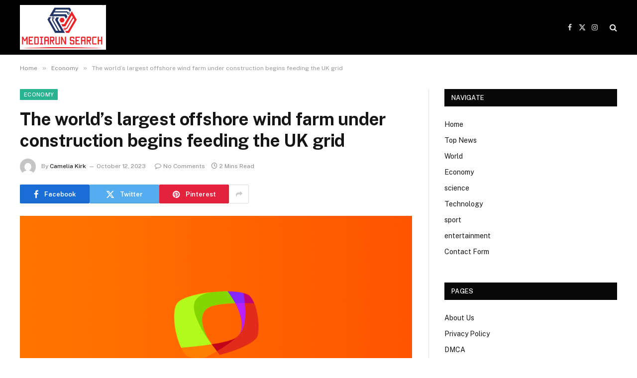

--- FILE ---
content_type: text/html; charset=UTF-8
request_url: https://www.mediarunsearch.co.uk/the-worlds-largest-offshore-wind-farm-under-construction-begins-feeding-the-uk-grid/
body_size: 17409
content:

<!DOCTYPE html>
<html lang="en-GB" class="s-light site-s-light">

<head>

	<meta charset="UTF-8" />
	<meta name="viewport" content="width=device-width, initial-scale=1" />
	<meta name='robots' content='index, follow, max-image-preview:large, max-snippet:-1, max-video-preview:-1' />

	<!-- This site is optimized with the Yoast SEO plugin v26.8 - https://yoast.com/product/yoast-seo-wordpress/ -->
	<title>The world&#039;s largest offshore wind farm under construction begins feeding the UK grid</title><link rel="preload" as="image" imagesrcset="https://s1.trrsf.com/fe/zaz-mod-t360-icons/svg/logos/terra-16x9-borda.png" imagesizes="(max-width: 788px) 100vw, 788px" /><link rel="preload" as="font" href="https://www.mediarunsearch.co.uk/wp-content/themes/smart-mag/css/icons/fonts/ts-icons.woff2?v3.2" type="font/woff2" crossorigin="anonymous" />
	<link rel="canonical" href="https://www.mediarunsearch.co.uk/the-worlds-largest-offshore-wind-farm-under-construction-begins-feeding-the-uk-grid/" />
	<meta property="og:locale" content="en_GB" />
	<meta property="og:type" content="article" />
	<meta property="og:title" content="The world&#039;s largest offshore wind farm under construction begins feeding the UK grid" />
	<meta property="og:description" content="The first turbine to be completed at Dogger Bank, and the largest Wind farm Overseas (on the high seas) is under construction in the world, beginning to supply British homes and businesses. The wind farm announced on Tuesday 10 that energy from the project&#8217;s first offshore wind turbine is now being transferred to the national" />
	<meta property="og:url" content="https://www.mediarunsearch.co.uk/the-worlds-largest-offshore-wind-farm-under-construction-begins-feeding-the-uk-grid/" />
	<meta property="og:site_name" content="Mediarun Search" />
	<meta property="article:published_time" content="2023-10-12T02:59:49+00:00" />
	<meta property="og:image" content="https://s1.trrsf.com/fe/zaz-mod-t360-icons/svg/logos/terra-16x9-borda.png" />
	<meta name="author" content="Camelia Kirk" />
	<meta name="twitter:card" content="summary_large_image" />
	<meta name="twitter:image" content="https://s1.trrsf.com/fe/zaz-mod-t360-icons/svg/logos/terra-16x9-borda.png" />
	<meta name="twitter:label1" content="Written by" />
	<meta name="twitter:data1" content="Camelia Kirk" />
	<meta name="twitter:label2" content="Estimated reading time" />
	<meta name="twitter:data2" content="2 minutes" />
	<script type="application/ld+json" class="yoast-schema-graph">{"@context":"https://schema.org","@graph":[{"@type":"NewsArticle","@id":"https://www.mediarunsearch.co.uk/the-worlds-largest-offshore-wind-farm-under-construction-begins-feeding-the-uk-grid/#article","isPartOf":{"@id":"https://www.mediarunsearch.co.uk/the-worlds-largest-offshore-wind-farm-under-construction-begins-feeding-the-uk-grid/"},"author":{"name":"Camelia Kirk","@id":"https://www.mediarunsearch.co.uk/#/schema/person/26e63f333c434b30964efdb503253a7d"},"headline":"The world&#8217;s largest offshore wind farm under construction begins feeding the UK grid","datePublished":"2023-10-12T02:59:49+00:00","mainEntityOfPage":{"@id":"https://www.mediarunsearch.co.uk/the-worlds-largest-offshore-wind-farm-under-construction-begins-feeding-the-uk-grid/"},"wordCount":411,"commentCount":0,"publisher":{"@id":"https://www.mediarunsearch.co.uk/#organization"},"image":{"@id":"https://www.mediarunsearch.co.uk/the-worlds-largest-offshore-wind-farm-under-construction-begins-feeding-the-uk-grid/#primaryimage"},"thumbnailUrl":"https://s1.trrsf.com/fe/zaz-mod-t360-icons/svg/logos/terra-16x9-borda.png","articleSection":["Economy"],"inLanguage":"en-GB","potentialAction":[{"@type":"CommentAction","name":"Comment","target":["https://www.mediarunsearch.co.uk/the-worlds-largest-offshore-wind-farm-under-construction-begins-feeding-the-uk-grid/#respond"]}]},{"@type":"WebPage","@id":"https://www.mediarunsearch.co.uk/the-worlds-largest-offshore-wind-farm-under-construction-begins-feeding-the-uk-grid/","url":"https://www.mediarunsearch.co.uk/the-worlds-largest-offshore-wind-farm-under-construction-begins-feeding-the-uk-grid/","name":"The world's largest offshore wind farm under construction begins feeding the UK grid","isPartOf":{"@id":"https://www.mediarunsearch.co.uk/#website"},"primaryImageOfPage":"https://s1.trrsf.com/fe/zaz-mod-t360-icons/svg/logos/terra-16x9-borda.png","image":["https://s1.trrsf.com/fe/zaz-mod-t360-icons/svg/logos/terra-16x9-borda.png"],"thumbnailUrl":"https://s1.trrsf.com/fe/zaz-mod-t360-icons/svg/logos/terra-16x9-borda.png","datePublished":"2023-10-12T02:59:49+00:00","inLanguage":"en-GB","potentialAction":[{"@type":"ReadAction","target":["https://www.mediarunsearch.co.uk/the-worlds-largest-offshore-wind-farm-under-construction-begins-feeding-the-uk-grid/"]}]},{"@type":"ImageObject","inLanguage":"en-GB","@id":"https://www.mediarunsearch.co.uk/the-worlds-largest-offshore-wind-farm-under-construction-begins-feeding-the-uk-grid/#primaryimage","url":"https://s1.trrsf.com/fe/zaz-mod-t360-icons/svg/logos/terra-16x9-borda.png","contentUrl":"https://s1.trrsf.com/fe/zaz-mod-t360-icons/svg/logos/terra-16x9-borda.png","caption":"The world&#8217;s largest offshore wind farm under construction begins feeding the UK grid"},{"@type":"WebSite","@id":"https://www.mediarunsearch.co.uk/#website","url":"https://www.mediarunsearch.co.uk/","name":"Mediarun Search","description":"Complete News World","publisher":{"@id":"https://www.mediarunsearch.co.uk/#organization"},"potentialAction":[{"@type":"SearchAction","target":{"@type":"EntryPoint","urlTemplate":"https://www.mediarunsearch.co.uk/?s={search_term_string}"},"query-input":{"@type":"PropertyValueSpecification","valueRequired":true,"valueName":"search_term_string"}}],"inLanguage":"en-GB"},{"@type":"Organization","@id":"https://www.mediarunsearch.co.uk/#organization","name":"Mediarun Search","url":"https://www.mediarunsearch.co.uk/","logo":{"@type":"ImageObject","inLanguage":"en-GB","@id":"https://www.mediarunsearch.co.uk/#/schema/logo/image/","url":"https://www.mediarunsearch.co.uk/wp-content/uploads/2021/02/Mediarun-Search-Logo.png","contentUrl":"https://www.mediarunsearch.co.uk/wp-content/uploads/2021/02/Mediarun-Search-Logo.png","width":358,"height":193,"caption":"Mediarun Search"},"image":{"@id":"https://www.mediarunsearch.co.uk/#/schema/logo/image/"}},{"@type":"Person","@id":"https://www.mediarunsearch.co.uk/#/schema/person/26e63f333c434b30964efdb503253a7d","name":"Camelia Kirk","image":{"@type":"ImageObject","inLanguage":"en-GB","@id":"https://www.mediarunsearch.co.uk/#/schema/person/image/","url":"https://secure.gravatar.com/avatar/ac53a8c5d05f09b8f63c01ab5becf3b1631a021a48e5f04e8e1dda8d8439fb8b?s=96&d=mm&r=g","contentUrl":"https://secure.gravatar.com/avatar/ac53a8c5d05f09b8f63c01ab5becf3b1631a021a48e5f04e8e1dda8d8439fb8b?s=96&d=mm&r=g","caption":"Camelia Kirk"},"description":"\"Friendly zombie guru. Avid pop culture scholar. Freelance travel geek. Wannabe troublemaker. Coffee specialist.\"","url":"https://www.mediarunsearch.co.uk/author/vihaan/"}]}</script>
	<!-- / Yoast SEO plugin. -->


<link rel='dns-prefetch' href='//stats.wp.com' />
<link rel='dns-prefetch' href='//fonts.googleapis.com' />
<link rel='dns-prefetch' href='//www.googletagmanager.com' />
<link rel="alternate" type="application/rss+xml" title="Mediarun Search &raquo; Feed" href="https://www.mediarunsearch.co.uk/feed/" />
<link rel="alternate" type="application/rss+xml" title="Mediarun Search &raquo; Comments Feed" href="https://www.mediarunsearch.co.uk/comments/feed/" />
<link rel="alternate" type="application/rss+xml" title="Mediarun Search &raquo; The world&#8217;s largest offshore wind farm under construction begins feeding the UK grid Comments Feed" href="https://www.mediarunsearch.co.uk/the-worlds-largest-offshore-wind-farm-under-construction-begins-feeding-the-uk-grid/feed/" />
<link rel="alternate" title="oEmbed (JSON)" type="application/json+oembed" href="https://www.mediarunsearch.co.uk/wp-json/oembed/1.0/embed?url=https%3A%2F%2Fwww.mediarunsearch.co.uk%2Fthe-worlds-largest-offshore-wind-farm-under-construction-begins-feeding-the-uk-grid%2F" />
<link rel="alternate" title="oEmbed (XML)" type="text/xml+oembed" href="https://www.mediarunsearch.co.uk/wp-json/oembed/1.0/embed?url=https%3A%2F%2Fwww.mediarunsearch.co.uk%2Fthe-worlds-largest-offshore-wind-farm-under-construction-begins-feeding-the-uk-grid%2F&#038;format=xml" />
<style id='wp-img-auto-sizes-contain-inline-css' type='text/css'>
img:is([sizes=auto i],[sizes^="auto," i]){contain-intrinsic-size:3000px 1500px}
/*# sourceURL=wp-img-auto-sizes-contain-inline-css */
</style>
<style id='wp-emoji-styles-inline-css' type='text/css'>

	img.wp-smiley, img.emoji {
		display: inline !important;
		border: none !important;
		box-shadow: none !important;
		height: 1em !important;
		width: 1em !important;
		margin: 0 0.07em !important;
		vertical-align: -0.1em !important;
		background: none !important;
		padding: 0 !important;
	}
/*# sourceURL=wp-emoji-styles-inline-css */
</style>
<link rel='stylesheet' id='wp-block-library-css' href='https://www.mediarunsearch.co.uk/wp-includes/css/dist/block-library/style.min.css?ver=6.9' type='text/css' media='all' />
<style id='global-styles-inline-css' type='text/css'>
:root{--wp--preset--aspect-ratio--square: 1;--wp--preset--aspect-ratio--4-3: 4/3;--wp--preset--aspect-ratio--3-4: 3/4;--wp--preset--aspect-ratio--3-2: 3/2;--wp--preset--aspect-ratio--2-3: 2/3;--wp--preset--aspect-ratio--16-9: 16/9;--wp--preset--aspect-ratio--9-16: 9/16;--wp--preset--color--black: #000000;--wp--preset--color--cyan-bluish-gray: #abb8c3;--wp--preset--color--white: #ffffff;--wp--preset--color--pale-pink: #f78da7;--wp--preset--color--vivid-red: #cf2e2e;--wp--preset--color--luminous-vivid-orange: #ff6900;--wp--preset--color--luminous-vivid-amber: #fcb900;--wp--preset--color--light-green-cyan: #7bdcb5;--wp--preset--color--vivid-green-cyan: #00d084;--wp--preset--color--pale-cyan-blue: #8ed1fc;--wp--preset--color--vivid-cyan-blue: #0693e3;--wp--preset--color--vivid-purple: #9b51e0;--wp--preset--gradient--vivid-cyan-blue-to-vivid-purple: linear-gradient(135deg,rgb(6,147,227) 0%,rgb(155,81,224) 100%);--wp--preset--gradient--light-green-cyan-to-vivid-green-cyan: linear-gradient(135deg,rgb(122,220,180) 0%,rgb(0,208,130) 100%);--wp--preset--gradient--luminous-vivid-amber-to-luminous-vivid-orange: linear-gradient(135deg,rgb(252,185,0) 0%,rgb(255,105,0) 100%);--wp--preset--gradient--luminous-vivid-orange-to-vivid-red: linear-gradient(135deg,rgb(255,105,0) 0%,rgb(207,46,46) 100%);--wp--preset--gradient--very-light-gray-to-cyan-bluish-gray: linear-gradient(135deg,rgb(238,238,238) 0%,rgb(169,184,195) 100%);--wp--preset--gradient--cool-to-warm-spectrum: linear-gradient(135deg,rgb(74,234,220) 0%,rgb(151,120,209) 20%,rgb(207,42,186) 40%,rgb(238,44,130) 60%,rgb(251,105,98) 80%,rgb(254,248,76) 100%);--wp--preset--gradient--blush-light-purple: linear-gradient(135deg,rgb(255,206,236) 0%,rgb(152,150,240) 100%);--wp--preset--gradient--blush-bordeaux: linear-gradient(135deg,rgb(254,205,165) 0%,rgb(254,45,45) 50%,rgb(107,0,62) 100%);--wp--preset--gradient--luminous-dusk: linear-gradient(135deg,rgb(255,203,112) 0%,rgb(199,81,192) 50%,rgb(65,88,208) 100%);--wp--preset--gradient--pale-ocean: linear-gradient(135deg,rgb(255,245,203) 0%,rgb(182,227,212) 50%,rgb(51,167,181) 100%);--wp--preset--gradient--electric-grass: linear-gradient(135deg,rgb(202,248,128) 0%,rgb(113,206,126) 100%);--wp--preset--gradient--midnight: linear-gradient(135deg,rgb(2,3,129) 0%,rgb(40,116,252) 100%);--wp--preset--font-size--small: 13px;--wp--preset--font-size--medium: 20px;--wp--preset--font-size--large: 36px;--wp--preset--font-size--x-large: 42px;--wp--preset--spacing--20: 0.44rem;--wp--preset--spacing--30: 0.67rem;--wp--preset--spacing--40: 1rem;--wp--preset--spacing--50: 1.5rem;--wp--preset--spacing--60: 2.25rem;--wp--preset--spacing--70: 3.38rem;--wp--preset--spacing--80: 5.06rem;--wp--preset--shadow--natural: 6px 6px 9px rgba(0, 0, 0, 0.2);--wp--preset--shadow--deep: 12px 12px 50px rgba(0, 0, 0, 0.4);--wp--preset--shadow--sharp: 6px 6px 0px rgba(0, 0, 0, 0.2);--wp--preset--shadow--outlined: 6px 6px 0px -3px rgb(255, 255, 255), 6px 6px rgb(0, 0, 0);--wp--preset--shadow--crisp: 6px 6px 0px rgb(0, 0, 0);}:where(.is-layout-flex){gap: 0.5em;}:where(.is-layout-grid){gap: 0.5em;}body .is-layout-flex{display: flex;}.is-layout-flex{flex-wrap: wrap;align-items: center;}.is-layout-flex > :is(*, div){margin: 0;}body .is-layout-grid{display: grid;}.is-layout-grid > :is(*, div){margin: 0;}:where(.wp-block-columns.is-layout-flex){gap: 2em;}:where(.wp-block-columns.is-layout-grid){gap: 2em;}:where(.wp-block-post-template.is-layout-flex){gap: 1.25em;}:where(.wp-block-post-template.is-layout-grid){gap: 1.25em;}.has-black-color{color: var(--wp--preset--color--black) !important;}.has-cyan-bluish-gray-color{color: var(--wp--preset--color--cyan-bluish-gray) !important;}.has-white-color{color: var(--wp--preset--color--white) !important;}.has-pale-pink-color{color: var(--wp--preset--color--pale-pink) !important;}.has-vivid-red-color{color: var(--wp--preset--color--vivid-red) !important;}.has-luminous-vivid-orange-color{color: var(--wp--preset--color--luminous-vivid-orange) !important;}.has-luminous-vivid-amber-color{color: var(--wp--preset--color--luminous-vivid-amber) !important;}.has-light-green-cyan-color{color: var(--wp--preset--color--light-green-cyan) !important;}.has-vivid-green-cyan-color{color: var(--wp--preset--color--vivid-green-cyan) !important;}.has-pale-cyan-blue-color{color: var(--wp--preset--color--pale-cyan-blue) !important;}.has-vivid-cyan-blue-color{color: var(--wp--preset--color--vivid-cyan-blue) !important;}.has-vivid-purple-color{color: var(--wp--preset--color--vivid-purple) !important;}.has-black-background-color{background-color: var(--wp--preset--color--black) !important;}.has-cyan-bluish-gray-background-color{background-color: var(--wp--preset--color--cyan-bluish-gray) !important;}.has-white-background-color{background-color: var(--wp--preset--color--white) !important;}.has-pale-pink-background-color{background-color: var(--wp--preset--color--pale-pink) !important;}.has-vivid-red-background-color{background-color: var(--wp--preset--color--vivid-red) !important;}.has-luminous-vivid-orange-background-color{background-color: var(--wp--preset--color--luminous-vivid-orange) !important;}.has-luminous-vivid-amber-background-color{background-color: var(--wp--preset--color--luminous-vivid-amber) !important;}.has-light-green-cyan-background-color{background-color: var(--wp--preset--color--light-green-cyan) !important;}.has-vivid-green-cyan-background-color{background-color: var(--wp--preset--color--vivid-green-cyan) !important;}.has-pale-cyan-blue-background-color{background-color: var(--wp--preset--color--pale-cyan-blue) !important;}.has-vivid-cyan-blue-background-color{background-color: var(--wp--preset--color--vivid-cyan-blue) !important;}.has-vivid-purple-background-color{background-color: var(--wp--preset--color--vivid-purple) !important;}.has-black-border-color{border-color: var(--wp--preset--color--black) !important;}.has-cyan-bluish-gray-border-color{border-color: var(--wp--preset--color--cyan-bluish-gray) !important;}.has-white-border-color{border-color: var(--wp--preset--color--white) !important;}.has-pale-pink-border-color{border-color: var(--wp--preset--color--pale-pink) !important;}.has-vivid-red-border-color{border-color: var(--wp--preset--color--vivid-red) !important;}.has-luminous-vivid-orange-border-color{border-color: var(--wp--preset--color--luminous-vivid-orange) !important;}.has-luminous-vivid-amber-border-color{border-color: var(--wp--preset--color--luminous-vivid-amber) !important;}.has-light-green-cyan-border-color{border-color: var(--wp--preset--color--light-green-cyan) !important;}.has-vivid-green-cyan-border-color{border-color: var(--wp--preset--color--vivid-green-cyan) !important;}.has-pale-cyan-blue-border-color{border-color: var(--wp--preset--color--pale-cyan-blue) !important;}.has-vivid-cyan-blue-border-color{border-color: var(--wp--preset--color--vivid-cyan-blue) !important;}.has-vivid-purple-border-color{border-color: var(--wp--preset--color--vivid-purple) !important;}.has-vivid-cyan-blue-to-vivid-purple-gradient-background{background: var(--wp--preset--gradient--vivid-cyan-blue-to-vivid-purple) !important;}.has-light-green-cyan-to-vivid-green-cyan-gradient-background{background: var(--wp--preset--gradient--light-green-cyan-to-vivid-green-cyan) !important;}.has-luminous-vivid-amber-to-luminous-vivid-orange-gradient-background{background: var(--wp--preset--gradient--luminous-vivid-amber-to-luminous-vivid-orange) !important;}.has-luminous-vivid-orange-to-vivid-red-gradient-background{background: var(--wp--preset--gradient--luminous-vivid-orange-to-vivid-red) !important;}.has-very-light-gray-to-cyan-bluish-gray-gradient-background{background: var(--wp--preset--gradient--very-light-gray-to-cyan-bluish-gray) !important;}.has-cool-to-warm-spectrum-gradient-background{background: var(--wp--preset--gradient--cool-to-warm-spectrum) !important;}.has-blush-light-purple-gradient-background{background: var(--wp--preset--gradient--blush-light-purple) !important;}.has-blush-bordeaux-gradient-background{background: var(--wp--preset--gradient--blush-bordeaux) !important;}.has-luminous-dusk-gradient-background{background: var(--wp--preset--gradient--luminous-dusk) !important;}.has-pale-ocean-gradient-background{background: var(--wp--preset--gradient--pale-ocean) !important;}.has-electric-grass-gradient-background{background: var(--wp--preset--gradient--electric-grass) !important;}.has-midnight-gradient-background{background: var(--wp--preset--gradient--midnight) !important;}.has-small-font-size{font-size: var(--wp--preset--font-size--small) !important;}.has-medium-font-size{font-size: var(--wp--preset--font-size--medium) !important;}.has-large-font-size{font-size: var(--wp--preset--font-size--large) !important;}.has-x-large-font-size{font-size: var(--wp--preset--font-size--x-large) !important;}
/*# sourceURL=global-styles-inline-css */
</style>

<style id='classic-theme-styles-inline-css' type='text/css'>
/*! This file is auto-generated */
.wp-block-button__link{color:#fff;background-color:#32373c;border-radius:9999px;box-shadow:none;text-decoration:none;padding:calc(.667em + 2px) calc(1.333em + 2px);font-size:1.125em}.wp-block-file__button{background:#32373c;color:#fff;text-decoration:none}
/*# sourceURL=/wp-includes/css/classic-themes.min.css */
</style>
<link rel='stylesheet' id='dashicons-css' href='https://www.mediarunsearch.co.uk/wp-includes/css/dashicons.min.css?ver=6.9' type='text/css' media='all' />
<link rel='stylesheet' id='admin-bar-css' href='https://www.mediarunsearch.co.uk/wp-includes/css/admin-bar.min.css?ver=6.9' type='text/css' media='all' />
<style id='admin-bar-inline-css' type='text/css'>

    /* Hide CanvasJS credits for P404 charts specifically */
    #p404RedirectChart .canvasjs-chart-credit {
        display: none !important;
    }
    
    #p404RedirectChart canvas {
        border-radius: 6px;
    }

    .p404-redirect-adminbar-weekly-title {
        font-weight: bold;
        font-size: 14px;
        color: #fff;
        margin-bottom: 6px;
    }

    #wpadminbar #wp-admin-bar-p404_free_top_button .ab-icon:before {
        content: "\f103";
        color: #dc3545;
        top: 3px;
    }
    
    #wp-admin-bar-p404_free_top_button .ab-item {
        min-width: 80px !important;
        padding: 0px !important;
    }
    
    /* Ensure proper positioning and z-index for P404 dropdown */
    .p404-redirect-adminbar-dropdown-wrap { 
        min-width: 0; 
        padding: 0;
        position: static !important;
    }
    
    #wpadminbar #wp-admin-bar-p404_free_top_button_dropdown {
        position: static !important;
    }
    
    #wpadminbar #wp-admin-bar-p404_free_top_button_dropdown .ab-item {
        padding: 0 !important;
        margin: 0 !important;
    }
    
    .p404-redirect-dropdown-container {
        min-width: 340px;
        padding: 18px 18px 12px 18px;
        background: #23282d !important;
        color: #fff;
        border-radius: 12px;
        box-shadow: 0 8px 32px rgba(0,0,0,0.25);
        margin-top: 10px;
        position: relative !important;
        z-index: 999999 !important;
        display: block !important;
        border: 1px solid #444;
    }
    
    /* Ensure P404 dropdown appears on hover */
    #wpadminbar #wp-admin-bar-p404_free_top_button .p404-redirect-dropdown-container { 
        display: none !important;
    }
    
    #wpadminbar #wp-admin-bar-p404_free_top_button:hover .p404-redirect-dropdown-container { 
        display: block !important;
    }
    
    #wpadminbar #wp-admin-bar-p404_free_top_button:hover #wp-admin-bar-p404_free_top_button_dropdown .p404-redirect-dropdown-container {
        display: block !important;
    }
    
    .p404-redirect-card {
        background: #2c3338;
        border-radius: 8px;
        padding: 18px 18px 12px 18px;
        box-shadow: 0 2px 8px rgba(0,0,0,0.07);
        display: flex;
        flex-direction: column;
        align-items: flex-start;
        border: 1px solid #444;
    }
    
    .p404-redirect-btn {
        display: inline-block;
        background: #dc3545;
        color: #fff !important;
        font-weight: bold;
        padding: 5px 22px;
        border-radius: 8px;
        text-decoration: none;
        font-size: 17px;
        transition: background 0.2s, box-shadow 0.2s;
        margin-top: 8px;
        box-shadow: 0 2px 8px rgba(220,53,69,0.15);
        text-align: center;
        line-height: 1.6;
    }
    
    .p404-redirect-btn:hover {
        background: #c82333;
        color: #fff !important;
        box-shadow: 0 4px 16px rgba(220,53,69,0.25);
    }
    
    /* Prevent conflicts with other admin bar dropdowns */
    #wpadminbar .ab-top-menu > li:hover > .ab-item,
    #wpadminbar .ab-top-menu > li.hover > .ab-item {
        z-index: auto;
    }
    
    #wpadminbar #wp-admin-bar-p404_free_top_button:hover > .ab-item {
        z-index: 999998 !important;
    }
    
/*# sourceURL=admin-bar-inline-css */
</style>
<link rel='stylesheet' id='contact-form-7-css' href='https://www.mediarunsearch.co.uk/wp-content/plugins/contact-form-7/includes/css/styles.css?ver=6.1.4' type='text/css' media='all' />
<link rel='stylesheet' id='smartmag-core-css' href='https://www.mediarunsearch.co.uk/wp-content/themes/smart-mag/style.css?ver=10.3.2' type='text/css' media='all' />
<link rel='stylesheet' id='smartmag-fonts-css' href='https://fonts.googleapis.com/css?family=Public+Sans%3A400%2C400i%2C500%2C600%2C700' type='text/css' media='all' />
<link rel='stylesheet' id='smartmag-magnific-popup-css' href='https://www.mediarunsearch.co.uk/wp-content/themes/smart-mag/css/lightbox.css?ver=10.3.2' type='text/css' media='all' />
<link rel='stylesheet' id='smartmag-icons-css' href='https://www.mediarunsearch.co.uk/wp-content/themes/smart-mag/css/icons/icons.css?ver=10.3.2' type='text/css' media='all' />
<script type="text/javascript" id="smartmag-lazy-inline-js-after">
/* <![CDATA[ */
/**
 * @copyright ThemeSphere
 * @preserve
 */
var BunyadLazy={};BunyadLazy.load=function(){function a(e,n){var t={};e.dataset.bgset&&e.dataset.sizes?(t.sizes=e.dataset.sizes,t.srcset=e.dataset.bgset):t.src=e.dataset.bgsrc,function(t){var a=t.dataset.ratio;if(0<a){const e=t.parentElement;if(e.classList.contains("media-ratio")){const n=e.style;n.getPropertyValue("--a-ratio")||(n.paddingBottom=100/a+"%")}}}(e);var a,o=document.createElement("img");for(a in o.onload=function(){var t="url('"+(o.currentSrc||o.src)+"')",a=e.style;a.backgroundImage!==t&&requestAnimationFrame(()=>{a.backgroundImage=t,n&&n()}),o.onload=null,o.onerror=null,o=null},o.onerror=o.onload,t)o.setAttribute(a,t[a]);o&&o.complete&&0<o.naturalWidth&&o.onload&&o.onload()}function e(t){t.dataset.loaded||a(t,()=>{document.dispatchEvent(new Event("lazyloaded")),t.dataset.loaded=1})}function n(t){"complete"===document.readyState?t():window.addEventListener("load",t)}return{initEarly:function(){var t,a=()=>{document.querySelectorAll(".img.bg-cover:not(.lazyload)").forEach(e)};"complete"!==document.readyState?(t=setInterval(a,150),n(()=>{a(),clearInterval(t)})):a()},callOnLoad:n,initBgImages:function(t){t&&n(()=>{document.querySelectorAll(".img.bg-cover").forEach(e)})},bgLoad:a}}(),BunyadLazy.load.initEarly();
//# sourceURL=smartmag-lazy-inline-js-after
/* ]]> */
</script>
<script type="text/javascript" src="https://www.mediarunsearch.co.uk/wp-includes/js/jquery/jquery.min.js?ver=3.7.1" id="jquery-core-js"></script>
<script type="text/javascript" src="https://www.mediarunsearch.co.uk/wp-includes/js/jquery/jquery-migrate.min.js?ver=3.4.1" id="jquery-migrate-js"></script>
<link rel="https://api.w.org/" href="https://www.mediarunsearch.co.uk/wp-json/" /><link rel="alternate" title="JSON" type="application/json" href="https://www.mediarunsearch.co.uk/wp-json/wp/v2/posts/54956" /><link rel="EditURI" type="application/rsd+xml" title="RSD" href="https://www.mediarunsearch.co.uk/xmlrpc.php?rsd" />
<meta name="generator" content="WordPress 6.9" />
<link rel='shortlink' href='https://www.mediarunsearch.co.uk/?p=54956' />
<meta name="generator" content="Site Kit by Google 1.170.0" /><meta name="google-site-verification" content="5gERrBbm8eq3qCxMWK8bCDm9dUXEFHJwGRkTP5ABtv4" /><script type="text/javascript">//<![CDATA[
  function external_links_in_new_windows_loop() {
    if (!document.links) {
      document.links = document.getElementsByTagName('a');
    }
    var change_link = false;
    var force = '';
    var ignore = '';

    for (var t=0; t<document.links.length; t++) {
      var all_links = document.links[t];
      change_link = false;
      
      if(document.links[t].hasAttribute('onClick') == false) {
        // forced if the address starts with http (or also https), but does not link to the current domain
        if(all_links.href.search(/^http/) != -1 && all_links.href.search('www.mediarunsearch.co.uk') == -1 && all_links.href.search(/^#/) == -1) {
          // console.log('Changed ' + all_links.href);
          change_link = true;
        }
          
        if(force != '' && all_links.href.search(force) != -1) {
          // forced
          // console.log('force ' + all_links.href);
          change_link = true;
        }
        
        if(ignore != '' && all_links.href.search(ignore) != -1) {
          // console.log('ignore ' + all_links.href);
          // ignored
          change_link = false;
        }

        if(change_link == true) {
          // console.log('Changed ' + all_links.href);
          document.links[t].setAttribute('onClick', 'javascript:window.open(\'' + all_links.href.replace(/'/g, '') + '\', \'_blank\', \'noopener\'); return false;');
          document.links[t].removeAttribute('target');
        }
      }
    }
  }
  
  // Load
  function external_links_in_new_windows_load(func)
  {  
    var oldonload = window.onload;
    if (typeof window.onload != 'function'){
      window.onload = func;
    } else {
      window.onload = function(){
        oldonload();
        func();
      }
    }
  }

  external_links_in_new_windows_load(external_links_in_new_windows_loop);
  //]]></script>

	<style>img#wpstats{display:none}</style>
		
		<script>
		var BunyadSchemeKey = 'bunyad-scheme';
		(() => {
			const d = document.documentElement;
			const c = d.classList;
			var scheme = localStorage.getItem(BunyadSchemeKey);
			
			if (scheme) {
				d.dataset.origClass = c;
				scheme === 'dark' ? c.remove('s-light', 'site-s-light') : c.remove('s-dark', 'site-s-dark');
				c.add('site-s-' + scheme, 's-' + scheme);
			}
		})();
		</script>
		<meta name="generator" content="Elementor 3.33.2; features: e_font_icon_svg, additional_custom_breakpoints; settings: css_print_method-external, google_font-enabled, font_display-swap">
			<style>
				.e-con.e-parent:nth-of-type(n+4):not(.e-lazyloaded):not(.e-no-lazyload),
				.e-con.e-parent:nth-of-type(n+4):not(.e-lazyloaded):not(.e-no-lazyload) * {
					background-image: none !important;
				}
				@media screen and (max-height: 1024px) {
					.e-con.e-parent:nth-of-type(n+3):not(.e-lazyloaded):not(.e-no-lazyload),
					.e-con.e-parent:nth-of-type(n+3):not(.e-lazyloaded):not(.e-no-lazyload) * {
						background-image: none !important;
					}
				}
				@media screen and (max-height: 640px) {
					.e-con.e-parent:nth-of-type(n+2):not(.e-lazyloaded):not(.e-no-lazyload),
					.e-con.e-parent:nth-of-type(n+2):not(.e-lazyloaded):not(.e-no-lazyload) * {
						background-image: none !important;
					}
				}
			</style>
			<link rel="icon" href="https://www.mediarunsearch.co.uk/wp-content/uploads/2025/02/mediarunsearch-favicon-80x80.png" sizes="32x32" />
<link rel="icon" href="https://www.mediarunsearch.co.uk/wp-content/uploads/2025/02/mediarunsearch-favicon.png" sizes="192x192" />
<link rel="apple-touch-icon" href="https://www.mediarunsearch.co.uk/wp-content/uploads/2025/02/mediarunsearch-favicon.png" />
<meta name="msapplication-TileImage" content="https://www.mediarunsearch.co.uk/wp-content/uploads/2025/02/mediarunsearch-favicon.png" />

<!-- FIFU:jsonld:begin -->
<script type="application/ld+json">{"@context":"https://schema.org","@graph":[{"@type":"ImageObject","@id":"https://s1.trrsf.com/fe/zaz-mod-t360-icons/svg/logos/terra-16x9-borda.png","url":"https://s1.trrsf.com/fe/zaz-mod-t360-icons/svg/logos/terra-16x9-borda.png","contentUrl":"https://s1.trrsf.com/fe/zaz-mod-t360-icons/svg/logos/terra-16x9-borda.png","mainEntityOfPage":"https://www.mediarunsearch.co.uk/the-worlds-largest-offshore-wind-farm-under-construction-begins-feeding-the-uk-grid/"}]}</script>
<!-- FIFU:jsonld:end -->


<link rel="preload" as="image" href="https://s1.trrsf.com/fe/zaz-mod-t360-icons/svg/logos/terra-16x9-borda.png"></head>


<body data-rsssl=1 class="wp-singular post-template-default single single-post postid-54956 single-format-standard wp-theme-smart-mag right-sidebar post-layout-modern post-cat-20 has-lb has-lb-sm ts-img-hov-fade has-sb-sep layout-normal elementor-default elementor-kit-66784">



<div class="main-wrap">

	
<div class="off-canvas-backdrop"></div>
<div class="mobile-menu-container off-canvas s-dark hide-menu-lg" id="off-canvas">

	<div class="off-canvas-head">
		<a href="#" class="close">
			<span class="visuallyhidden">Close Menu</span>
			<i class="tsi tsi-times"></i>
		</a>

		<div class="ts-logo">
					</div>
	</div>

	<div class="off-canvas-content">

					<ul class="mobile-menu"></ul>
		
		
		
		<div class="spc-social-block spc-social spc-social-b smart-head-social">
		
			
				<a href="#" class="link service s-facebook" target="_blank" rel="nofollow noopener">
					<i class="icon tsi tsi-facebook"></i>					<span class="visuallyhidden">Facebook</span>
				</a>
									
			
				<a href="#" class="link service s-twitter" target="_blank" rel="nofollow noopener">
					<i class="icon tsi tsi-twitter"></i>					<span class="visuallyhidden">X (Twitter)</span>
				</a>
									
			
				<a href="#" class="link service s-instagram" target="_blank" rel="nofollow noopener">
					<i class="icon tsi tsi-instagram"></i>					<span class="visuallyhidden">Instagram</span>
				</a>
									
			
		</div>

		
	</div>

</div>
<div class="smart-head smart-head-a smart-head-main" id="smart-head" data-sticky="auto" data-sticky-type="smart" data-sticky-full>
	
	<div class="smart-head-row smart-head-mid s-dark smart-head-row-full">

		<div class="inner wrap">

							
				<div class="items items-left ">
					<a href="https://www.mediarunsearch.co.uk/" title="Mediarun Search" rel="home" class="logo-link ts-logo logo-is-image">
		<span>
			
				
					<img src="https://www.mediarunsearch.co.uk/wp-content/uploads/2025/02/mediarunsearch-logo-2.png" class="logo-image" alt="Mediarun Search" width="278" height="145"/>
									 
					</span>
	</a>	<div class="nav-wrap">
		<nav class="navigation navigation-main nav-hov-a">
					</nav>
	</div>
				</div>

							
				<div class="items items-center empty">
								</div>

							
				<div class="items items-right ">
				
		<div class="spc-social-block spc-social spc-social-a smart-head-social">
		
			
				<a href="#" class="link service s-facebook" target="_blank" rel="nofollow noopener">
					<i class="icon tsi tsi-facebook"></i>					<span class="visuallyhidden">Facebook</span>
				</a>
									
			
				<a href="#" class="link service s-twitter" target="_blank" rel="nofollow noopener">
					<i class="icon tsi tsi-twitter"></i>					<span class="visuallyhidden">X (Twitter)</span>
				</a>
									
			
				<a href="#" class="link service s-instagram" target="_blank" rel="nofollow noopener">
					<i class="icon tsi tsi-instagram"></i>					<span class="visuallyhidden">Instagram</span>
				</a>
									
			
		</div>

		

	<a href="#" class="search-icon has-icon-only is-icon" title="Search">
		<i class="tsi tsi-search"></i>
	</a>

				</div>

						
		</div>
	</div>

	</div>
<div class="smart-head smart-head-a smart-head-mobile" id="smart-head-mobile" data-sticky="mid" data-sticky-type="smart" data-sticky-full>
	
	<div class="smart-head-row smart-head-mid smart-head-row-3 s-dark smart-head-row-full">

		<div class="inner wrap">

							
				<div class="items items-left ">
				
<button class="offcanvas-toggle has-icon" type="button" aria-label="Menu">
	<span class="hamburger-icon hamburger-icon-a">
		<span class="inner"></span>
	</span>
</button>				</div>

							
				<div class="items items-center ">
					<a href="https://www.mediarunsearch.co.uk/" title="Mediarun Search" rel="home" class="logo-link ts-logo logo-is-image">
		<span>
			
				
					<img src="https://www.mediarunsearch.co.uk/wp-content/uploads/2025/02/mediarunsearch-logo-2.png" class="logo-image" alt="Mediarun Search" width="278" height="145"/>
									 
					</span>
	</a>				</div>

							
				<div class="items items-right ">
				

	<a href="#" class="search-icon has-icon-only is-icon" title="Search">
		<i class="tsi tsi-search"></i>
	</a>

				</div>

						
		</div>
	</div>

	</div>
<nav class="breadcrumbs is-full-width breadcrumbs-a" id="breadcrumb"><div class="inner ts-contain "><span><a href="https://www.mediarunsearch.co.uk/"><span>Home</span></a></span><span class="delim">&raquo;</span><span><a href="https://www.mediarunsearch.co.uk/economy/"><span>Economy</span></a></span><span class="delim">&raquo;</span><span class="current">The world&#8217;s largest offshore wind farm under construction begins feeding the UK grid</span></div></nav>
<div class="main ts-contain cf right-sidebar">
	
		

<div class="ts-row">
	<div class="col-8 main-content s-post-contain">

					<div class="the-post-header s-head-modern s-head-modern-a">
	<div class="post-meta post-meta-a post-meta-left post-meta-single has-below"><div class="post-meta-items meta-above"><span class="meta-item cat-labels">
						
						<a href="https://www.mediarunsearch.co.uk/economy/" class="category term-color-20" rel="category">Economy</a>
					</span>
					</div><h1 class="is-title post-title">The world&#8217;s largest offshore wind farm under construction begins feeding the UK grid</h1><div class="post-meta-items meta-below has-author-img"><span class="meta-item post-author has-img"><img alt='Camelia Kirk' src='https://secure.gravatar.com/avatar/ac53a8c5d05f09b8f63c01ab5becf3b1631a021a48e5f04e8e1dda8d8439fb8b?s=32&#038;d=mm&#038;r=g' srcset='https://secure.gravatar.com/avatar/ac53a8c5d05f09b8f63c01ab5becf3b1631a021a48e5f04e8e1dda8d8439fb8b?s=64&#038;d=mm&#038;r=g 2x' class='avatar avatar-32 photo' height='32' width='32' decoding='async'/><span class="by">By</span> <a href="https://www.mediarunsearch.co.uk/author/vihaan/" title="Posts by Camelia Kirk" rel="author">Camelia Kirk</a></span><span class="meta-item has-next-icon date"><time class="post-date" datetime="2023-10-12T04:59:49+02:00">October 12, 2023</time></span><span class="has-next-icon meta-item comments has-icon"><a href="https://www.mediarunsearch.co.uk/the-worlds-largest-offshore-wind-farm-under-construction-begins-feeding-the-uk-grid/#respond"><i class="tsi tsi-comment-o"></i>No Comments</a></span><span class="meta-item read-time has-icon"><i class="tsi tsi-clock"></i>2 Mins Read</span></div></div>
	<div class="post-share post-share-b spc-social-colors  post-share-b1">

				
		
				
			<a href="https://www.facebook.com/sharer.php?u=https%3A%2F%2Fwww.mediarunsearch.co.uk%2Fthe-worlds-largest-offshore-wind-farm-under-construction-begins-feeding-the-uk-grid%2F" class="cf service s-facebook service-lg" 
				title="Share on Facebook" target="_blank" rel="nofollow noopener">
				<i class="tsi tsi-facebook"></i>
				<span class="label">Facebook</span>
							</a>
				
				
			<a href="https://twitter.com/intent/tweet?url=https%3A%2F%2Fwww.mediarunsearch.co.uk%2Fthe-worlds-largest-offshore-wind-farm-under-construction-begins-feeding-the-uk-grid%2F&#038;text=The%20world%27s%20largest%20offshore%20wind%20farm%20under%20construction%20begins%20feeding%20the%20UK%20grid" class="cf service s-twitter service-lg" 
				title="Share on X (Twitter)" target="_blank" rel="nofollow noopener">
				<i class="tsi tsi-twitter"></i>
				<span class="label">Twitter</span>
							</a>
				
				
			<a href="https://pinterest.com/pin/create/button/?url=https%3A%2F%2Fwww.mediarunsearch.co.uk%2Fthe-worlds-largest-offshore-wind-farm-under-construction-begins-feeding-the-uk-grid%2F&#038;media=https%3A%2F%2Fs1.trrsf.com%2Ffe%2Fzaz-mod-t360-icons%2Fsvg%2Flogos%2Fterra-16x9-borda.png&#038;description=The%20world%27s%20largest%20offshore%20wind%20farm%20under%20construction%20begins%20feeding%20the%20UK%20grid" class="cf service s-pinterest service-lg" 
				title="Share on Pinterest" target="_blank" rel="nofollow noopener">
				<i class="tsi tsi-pinterest"></i>
				<span class="label">Pinterest</span>
							</a>
				
				
			<a href="https://www.linkedin.com/shareArticle?mini=true&#038;url=https%3A%2F%2Fwww.mediarunsearch.co.uk%2Fthe-worlds-largest-offshore-wind-farm-under-construction-begins-feeding-the-uk-grid%2F" class="cf service s-linkedin service-sm" 
				title="Share on LinkedIn" target="_blank" rel="nofollow noopener">
				<i class="tsi tsi-linkedin"></i>
				<span class="label">LinkedIn</span>
							</a>
				
				
			<a href="https://www.tumblr.com/share/link?url=https%3A%2F%2Fwww.mediarunsearch.co.uk%2Fthe-worlds-largest-offshore-wind-farm-under-construction-begins-feeding-the-uk-grid%2F&#038;name=The%20world%27s%20largest%20offshore%20wind%20farm%20under%20construction%20begins%20feeding%20the%20UK%20grid" class="cf service s-tumblr service-sm" 
				title="Share on Tumblr" target="_blank" rel="nofollow noopener">
				<i class="tsi tsi-tumblr"></i>
				<span class="label">Tumblr</span>
							</a>
				
				
			<a href="/cdn-cgi/l/email-protection#[base64]" class="cf service s-email service-sm" title="Share via Email" target="_blank" rel="nofollow noopener">
				<i class="tsi tsi-envelope-o"></i>
				<span class="label">Email</span>
							</a>
				
		
				
					<a href="#" class="show-more" title="Show More Social Sharing"><i class="tsi tsi-share"></i></a>
		
				
	</div>

	
	
</div>		
					<div class="single-featured">	
	<div class="featured">
				
			<a href="https://s1.trrsf.com/fe/zaz-mod-t360-icons/svg/logos/terra-16x9-borda.png" class="image-link media-ratio ar-bunyad-main" title="The world&#8217;s largest offshore wind farm under construction begins feeding the UK grid"><img post-id="54956" fifu-featured="1" width="788" height="515" src="https://s1.trrsf.com/fe/zaz-mod-t360-icons/svg/logos/terra-16x9-borda.png" class="attachment-bunyad-main size-bunyad-main no-lazy skip-lazy wp-post-image" alt="The world&#8217;s largest offshore wind farm under construction begins feeding the UK grid" title="The world&#8217;s largest offshore wind farm under construction begins feeding the UK grid" title="The world&#8217;s largest offshore wind farm under construction begins feeding the UK grid" sizes="(max-width: 788px) 100vw, 788px" title="The world&#8217;s largest offshore wind farm under construction begins feeding the UK grid" decoding="async" /></a>		
						
			</div>

	</div>
		
		<div class="the-post s-post-modern">

			<article id="post-54956" class="post-54956 post type-post status-publish format-standard has-post-thumbnail category-economy">
				
<div class="post-content-wrap has-share-float">
						<div class="post-share-float share-float-b is-hidden spc-social-colors spc-social-colored">
	<div class="inner">
					<span class="share-text">Share</span>
		
		<div class="services">
					
				
			<a href="https://www.facebook.com/sharer.php?u=https%3A%2F%2Fwww.mediarunsearch.co.uk%2Fthe-worlds-largest-offshore-wind-farm-under-construction-begins-feeding-the-uk-grid%2F" class="cf service s-facebook" target="_blank" title="Facebook" rel="nofollow noopener">
				<i class="tsi tsi-facebook"></i>
				<span class="label">Facebook</span>

							</a>
				
				
			<a href="https://twitter.com/intent/tweet?url=https%3A%2F%2Fwww.mediarunsearch.co.uk%2Fthe-worlds-largest-offshore-wind-farm-under-construction-begins-feeding-the-uk-grid%2F&text=The%20world%27s%20largest%20offshore%20wind%20farm%20under%20construction%20begins%20feeding%20the%20UK%20grid" class="cf service s-twitter" target="_blank" title="Twitter" rel="nofollow noopener">
				<i class="tsi tsi-twitter"></i>
				<span class="label">Twitter</span>

							</a>
				
				
			<a href="https://www.linkedin.com/shareArticle?mini=true&url=https%3A%2F%2Fwww.mediarunsearch.co.uk%2Fthe-worlds-largest-offshore-wind-farm-under-construction-begins-feeding-the-uk-grid%2F" class="cf service s-linkedin" target="_blank" title="LinkedIn" rel="nofollow noopener">
				<i class="tsi tsi-linkedin"></i>
				<span class="label">LinkedIn</span>

							</a>
				
				
			<a href="https://pinterest.com/pin/create/button/?url=https%3A%2F%2Fwww.mediarunsearch.co.uk%2Fthe-worlds-largest-offshore-wind-farm-under-construction-begins-feeding-the-uk-grid%2F&media=https%3A%2F%2Fs1.trrsf.com%2Ffe%2Fzaz-mod-t360-icons%2Fsvg%2Flogos%2Fterra-16x9-borda.png&description=The%20world%27s%20largest%20offshore%20wind%20farm%20under%20construction%20begins%20feeding%20the%20UK%20grid" class="cf service s-pinterest" target="_blank" title="Pinterest" rel="nofollow noopener">
				<i class="tsi tsi-pinterest-p"></i>
				<span class="label">Pinterest</span>

							</a>
				
				
			<a href="/cdn-cgi/l/email-protection#[base64]" class="cf service s-email" target="_blank" title="Email" rel="nofollow noopener">
				<i class="tsi tsi-envelope-o"></i>
				<span class="label">Email</span>

							</a>
				
		
					
		</div>
	</div>		
</div>
			
	<div class="post-content cf entry-content content-spacious">

		
				
		<div>
<p class="text">The first turbine to be completed at Dogger Bank, and the largest <b>Wind farm</b> Overseas (on the high seas) is under construction in the world, beginning to supply British homes and businesses.  The wind farm announced on Tuesday 10 that energy from the project&#8217;s first offshore wind turbine is now being transferred to the national grid. <b>United kingdom</b>.</p>
<p class="text">According to the announcement, each revolution of the 107-metre-long blades on the wind farm&#8217;s first operational turbine could produce enough clean energy to power an average British home for two days.</p>
<p class="text">The Dogger Bank wind farm is being built in UK waters, 130km off the Yorkshire coast, in three 1.2GW phases, known as Dogger Bank A, B and C.  When completed, the wind farm will have a 277,260-metre tall offshore turbine – almost twice the size of the London Eye or the equivalent of Rockefeller Centre – will have an installed capacity of 3.6 gigawatts, and will be able to produce enough clean energy to power the equivalent of six million homes.  The park is expected to be completed in 2026.</p>
<p class="text">According to the Prime Minister of the United Kingdom. <b>Rishi Sunak</b>Offshore wind energy is key to the country&#8217;s efficient and renewable energy generation and to achieving net zero emissions (zero net emissions) by 2050. &#8220;By redoubling efforts in new green industries of the future, we will get there,&#8221; he stated.  In a way that is practical and ambitious at the same time.”</p>
<p> <amp-ad class="i-amphtml-layout-responsive i-amphtml-layout-size-defined" data-pid="153176" height="1" layout="responsive" type="teads" width="300" i-amphtml-layout="responsive"><i-amphtml-sizer style="display:block;padding-top:0.3333%;"/><br />
</amp-ad></p>
<p class="text">“That&#8217;s why it&#8217;s great to see the world&#8217;s largest wind farm, Dogger Bank, generating power for the first time today from UK water, which will not only boost our energy security, but will also create jobs, reduce electricity bills and keep us on track. The right path towards net zero.</p>
<div style="clear:both; margin-top:0em; margin-bottom:1em;"><a href="https://www.mediarunsearch.co.uk/android-or-ios-4-categories-to-compare/" target="_blank" rel="dofollow" class="u294f5242eae449a0491561d3a66e922c"><!-- INLINE RELATED POSTS 1/3 //--><style> .u294f5242eae449a0491561d3a66e922c { padding:0px; margin: 0; padding-top:1em!important; padding-bottom:1em!important; width:100%; display: block; font-weight:bold; background-color:inherit; border:0!important; border-left:4px solid inherit!important; text-decoration:none; } .u294f5242eae449a0491561d3a66e922c:active, .u294f5242eae449a0491561d3a66e922c:hover { opacity: 1; transition: opacity 250ms; webkit-transition: opacity 250ms; text-decoration:none; } .u294f5242eae449a0491561d3a66e922c { transition: background-color 250ms; webkit-transition: background-color 250ms; opacity: 1; transition: opacity 250ms; webkit-transition: opacity 250ms; } .u294f5242eae449a0491561d3a66e922c .ctaText { font-weight:bold; color:inherit; text-decoration:none; font-size: 16px; } .u294f5242eae449a0491561d3a66e922c .postTitle { color:inherit; text-decoration: underline!important; font-size: 16px; } .u294f5242eae449a0491561d3a66e922c:hover .postTitle { text-decoration: underline!important; } </style><div style="padding-left:1em; padding-right:1em;"><span class="ctaText">See also</span>&nbsp; <span class="postTitle">Android or iOS? 4 categories to compare</span></div></a></div><p class="text">According to the newspaper <i>Watchman</i>The Prime Minister&#8217;s support comes weeks after he was subjected to severe criticism from Green activists for his retreat from net zero policies.  The outlet also claims the government came under fire last month when an energy auction saw no contracts for offshore wind farms, despite there being potential for 5GW projects (which would be enough to power 8 million homes).</p>
<p class="text">Dogger Bank is being developed and built by British energy company SSE Renewables in a joint venture with Equinor and Vårgrønn (a joint venture between Eni Plenitude and HitecVision).  Hey <i>Watchman</i> He claims the construction cost will be £9 billion.</p>
</p></div>

				
		
		
		
	</div>
</div>
	
			</article>

			
	
	<div class="post-share-bot">
		<span class="info">Share.</span>
		
		<span class="share-links spc-social spc-social-colors spc-social-bg">

			
			
				<a href="https://www.facebook.com/sharer.php?u=https%3A%2F%2Fwww.mediarunsearch.co.uk%2Fthe-worlds-largest-offshore-wind-farm-under-construction-begins-feeding-the-uk-grid%2F" class="service s-facebook tsi tsi-facebook" 
					title="Share on Facebook" target="_blank" rel="nofollow noopener">
					<span class="visuallyhidden">Facebook</span>

									</a>
					
			
				<a href="https://twitter.com/intent/tweet?url=https%3A%2F%2Fwww.mediarunsearch.co.uk%2Fthe-worlds-largest-offshore-wind-farm-under-construction-begins-feeding-the-uk-grid%2F&#038;text=The%20world%27s%20largest%20offshore%20wind%20farm%20under%20construction%20begins%20feeding%20the%20UK%20grid" class="service s-twitter tsi tsi-twitter" 
					title="Share on X (Twitter)" target="_blank" rel="nofollow noopener">
					<span class="visuallyhidden">Twitter</span>

									</a>
					
			
				<a href="https://pinterest.com/pin/create/button/?url=https%3A%2F%2Fwww.mediarunsearch.co.uk%2Fthe-worlds-largest-offshore-wind-farm-under-construction-begins-feeding-the-uk-grid%2F&#038;media=https%3A%2F%2Fs1.trrsf.com%2Ffe%2Fzaz-mod-t360-icons%2Fsvg%2Flogos%2Fterra-16x9-borda.png&#038;description=The%20world%27s%20largest%20offshore%20wind%20farm%20under%20construction%20begins%20feeding%20the%20UK%20grid" class="service s-pinterest tsi tsi-pinterest" 
					title="Share on Pinterest" target="_blank" rel="nofollow noopener">
					<span class="visuallyhidden">Pinterest</span>

									</a>
					
			
				<a href="https://www.linkedin.com/shareArticle?mini=true&#038;url=https%3A%2F%2Fwww.mediarunsearch.co.uk%2Fthe-worlds-largest-offshore-wind-farm-under-construction-begins-feeding-the-uk-grid%2F" class="service s-linkedin tsi tsi-linkedin" 
					title="Share on LinkedIn" target="_blank" rel="nofollow noopener">
					<span class="visuallyhidden">LinkedIn</span>

									</a>
					
			
				<a href="https://www.tumblr.com/share/link?url=https%3A%2F%2Fwww.mediarunsearch.co.uk%2Fthe-worlds-largest-offshore-wind-farm-under-construction-begins-feeding-the-uk-grid%2F&#038;name=The%20world%27s%20largest%20offshore%20wind%20farm%20under%20construction%20begins%20feeding%20the%20UK%20grid" class="service s-tumblr tsi tsi-tumblr" 
					title="Share on Tumblr" target="_blank" rel="nofollow noopener">
					<span class="visuallyhidden">Tumblr</span>

									</a>
					
			
				<a href="/cdn-cgi/l/email-protection#[base64]" class="service s-email tsi tsi-envelope-o" title="Share via Email" target="_blank" rel="nofollow noopener">
					<span class="visuallyhidden">Email</span>

									</a>
					
			
			
		</span>
	</div>
	



			<div class="author-box">
			<section class="author-info">

	<img alt='' src='https://secure.gravatar.com/avatar/ac53a8c5d05f09b8f63c01ab5becf3b1631a021a48e5f04e8e1dda8d8439fb8b?s=95&#038;d=mm&#038;r=g' srcset='https://secure.gravatar.com/avatar/ac53a8c5d05f09b8f63c01ab5becf3b1631a021a48e5f04e8e1dda8d8439fb8b?s=190&#038;d=mm&#038;r=g 2x' class='avatar avatar-95 photo' height='95' width='95' decoding='async'/>	
	<div class="description">
		<a href="https://www.mediarunsearch.co.uk/author/vihaan/" title="Posts by Camelia Kirk" rel="author">Camelia Kirk</a>		
		<ul class="social-icons">
				</ul>
		
		<p class="bio">"Friendly zombie guru. Avid pop culture scholar. Freelance travel geek. Wannabe troublemaker. Coffee specialist."</p>
	</div>
	
</section>		</div>
	

	<section class="related-posts">
							
							
				<div class="block-head block-head-ac block-head-a block-head-a1 is-left">

					<h4 class="heading">Related <span class="color">Posts</span></h4>					
									</div>
				
			
				<section class="block-wrap block-grid cols-gap-sm mb-none" data-id="1">

				
			<div class="block-content">
					
	<div class="loop loop-grid loop-grid-sm grid grid-3 md:grid-2 xs:grid-1">

					
<article class="l-post grid-post grid-sm-post">

	
			<div class="media">

		
			<a href="https://www.mediarunsearch.co.uk/byd-to-cooperate-with-senate-to-deregulate-electric-vehicles/" class="image-link media-ratio ratio-16-9" title="BYD to cooperate with Senate to deregulate electric vehicles"><span data-bgsrc="https://conteudo.imguol.com.br/c/entretenimento/79/2024/08/14/byd-tan-2025-1723659278129_v2_615x300.jpg" class="img bg-cover wp-post-image attachment-large size-large lazyload"></span></a>			
			
			
			
		
		</div>
	

	
		<div class="content">

			<div class="post-meta post-meta-a has-below"><h4 class="is-title post-title"><a href="https://www.mediarunsearch.co.uk/byd-to-cooperate-with-senate-to-deregulate-electric-vehicles/">BYD to cooperate with Senate to deregulate electric vehicles</a></h4><div class="post-meta-items meta-below"><span class="meta-item date"><span class="date-link"><time class="post-date" datetime="2025-10-28T13:01:17+02:00">October 28, 2025</time></span></span></div></div>			
			
			
		</div>

	
</article>					
<article class="l-post grid-post grid-sm-post">

	
			<div class="media">

		
			<a href="https://www.mediarunsearch.co.uk/banks-warn-brazilians-of-new-pix-scam-offer-protection-tips/" class="image-link media-ratio ratio-16-9" title="Banks warn Brazilians of new PIX scam, offer protection tips"><span data-bgsrc="https://monitordomercado.com.br/wp-content/uploads/2024/08/pix_1723666636176.jpg" class="img bg-cover wp-post-image attachment-large size-large lazyload"></span></a>			
			
			
			
		
		</div>
	

	
		<div class="content">

			<div class="post-meta post-meta-a has-below"><h4 class="is-title post-title"><a href="https://www.mediarunsearch.co.uk/banks-warn-brazilians-of-new-pix-scam-offer-protection-tips/">Banks warn Brazilians of new PIX scam, offer protection tips</a></h4><div class="post-meta-items meta-below"><span class="meta-item date"><span class="date-link"><time class="post-date" datetime="2025-10-24T20:36:20+02:00">October 24, 2025</time></span></span></div></div>			
			
			
		</div>

	
</article>					
<article class="l-post grid-post grid-sm-post">

	
			<div class="media">

		
			<a href="https://www.mediarunsearch.co.uk/astroagency-expands-into-north-america-with-new-partnerships-and-u-s-showcase/" class="image-link media-ratio ratio-16-9" title="AstroAgency Expands Into North America With New Partnerships and U.S. Showcase"><span data-bgsrc="https://www.mediarunsearch.co.uk/wp-content/uploads/2025/08/WhatsApp-Image-2025-08-19-at-7.59.26-PM-1-450x321.jpeg" class="img bg-cover wp-post-image attachment-bunyad-medium size-bunyad-medium lazyload" data-bgset="https://www.mediarunsearch.co.uk/wp-content/uploads/2025/08/WhatsApp-Image-2025-08-19-at-7.59.26-PM-1-450x321.jpeg 450w, https://www.mediarunsearch.co.uk/wp-content/uploads/2025/08/WhatsApp-Image-2025-08-19-at-7.59.26-PM-1-300x214.jpeg 300w, https://www.mediarunsearch.co.uk/wp-content/uploads/2025/08/WhatsApp-Image-2025-08-19-at-7.59.26-PM-1-1024x730.jpeg 1024w, https://www.mediarunsearch.co.uk/wp-content/uploads/2025/08/WhatsApp-Image-2025-08-19-at-7.59.26-PM-1-768x547.jpeg 768w, https://www.mediarunsearch.co.uk/wp-content/uploads/2025/08/WhatsApp-Image-2025-08-19-at-7.59.26-PM-1-1536x1094.jpeg 1536w, https://www.mediarunsearch.co.uk/wp-content/uploads/2025/08/WhatsApp-Image-2025-08-19-at-7.59.26-PM-1-1200x855.jpeg 1200w, https://www.mediarunsearch.co.uk/wp-content/uploads/2025/08/WhatsApp-Image-2025-08-19-at-7.59.26-PM-1.jpeg 1600w" data-sizes="(max-width: 377px) 100vw, 377px"></span></a>			
			
			
			
		
		</div>
	

	
		<div class="content">

			<div class="post-meta post-meta-a has-below"><h4 class="is-title post-title"><a href="https://www.mediarunsearch.co.uk/astroagency-expands-into-north-america-with-new-partnerships-and-u-s-showcase/">AstroAgency Expands Into North America With New Partnerships and U.S. Showcase</a></h4><div class="post-meta-items meta-below"><span class="meta-item date"><span class="date-link"><time class="post-date" datetime="2025-08-19T17:09:54+02:00">August 19, 2025</time></span></span></div></div>			
			
			
		</div>

	
</article>		
	</div>

		
			</div>

		</section>
		
	</section>			
			<div class="comments">
				
	

	

	<div id="comments">
		<div class="comments-area ">

		
	
		<div id="respond" class="comment-respond">
		<div id="reply-title" class="h-tag comment-reply-title"><span class="heading">Leave A Reply</span> <small><a rel="nofollow" id="cancel-comment-reply-link" href="/the-worlds-largest-offshore-wind-farm-under-construction-begins-feeding-the-uk-grid/#respond" style="display:none;">Cancel Reply</a></small></div><form action="https://www.mediarunsearch.co.uk/wp-comments-post.php" method="post" id="commentform" class="comment-form">
			<p>
				<textarea name="comment" id="comment" cols="45" rows="8" aria-required="true" placeholder="Your Comment"  maxlength="65525" required="required"></textarea>
			</p><p class="form-field comment-form-author"><input id="author" name="author" type="text" placeholder="Name *" value="" size="30" maxlength="245" required='required' /></p>
<p class="form-field comment-form-email"><input id="email" name="email" type="email" placeholder="Email *" value="" size="30" maxlength="100" required='required' /></p>
<p class="form-field comment-form-url"><input id="url" name="url" type="text" inputmode="url" placeholder="Website" value="" size="30" maxlength="200" /></p>

		<p class="comment-form-cookies-consent">
			<input id="wp-comment-cookies-consent" name="wp-comment-cookies-consent" type="checkbox" value="yes" />
			<label for="wp-comment-cookies-consent">Save my name, email, and website in this browser for the next time I comment.
			</label>
		</p>
<p class="form-submit"><input name="submit" type="submit" id="comment-submit" class="submit" value="Post Comment" /> <input type='hidden' name='comment_post_ID' value='54956' id='comment_post_ID' />
<input type='hidden' name='comment_parent' id='comment_parent' value='0' />
</p></form>	</div><!-- #respond -->
			</div>
	</div><!-- #comments -->
			</div>

		</div>
	</div>
	
			
	
	<aside class="col-4 main-sidebar has-sep" data-sticky="1">
	
			<div class="inner theiaStickySidebar">
		
			<div id="nav_menu-2" class="widget widget_nav_menu"><div class="widget-title block-head block-head-ac block-head block-head-ac block-head-g is-left has-style"><h5 class="heading">Navigate</h5></div><div class="menu-primary-menu-container"><ul id="menu-primary-menu" class="menu"><li id="menu-item-530" class="menu-item menu-item-type-custom menu-item-object-custom menu-item-home menu-item-530"><a href="https://www.mediarunsearch.co.uk">Home</a></li>
<li id="menu-item-531" class="menu-item menu-item-type-taxonomy menu-item-object-category menu-item-531"><a href="https://www.mediarunsearch.co.uk/top-news/">Top News</a></li>
<li id="menu-item-532" class="menu-item menu-item-type-taxonomy menu-item-object-category menu-item-532"><a href="https://www.mediarunsearch.co.uk/world/">World</a></li>
<li id="menu-item-533" class="menu-item menu-item-type-taxonomy menu-item-object-category current-post-ancestor current-menu-parent current-post-parent menu-item-533"><a href="https://www.mediarunsearch.co.uk/economy/">Economy</a></li>
<li id="menu-item-534" class="menu-item menu-item-type-taxonomy menu-item-object-category menu-item-534"><a href="https://www.mediarunsearch.co.uk/science/">science</a></li>
<li id="menu-item-535" class="menu-item menu-item-type-taxonomy menu-item-object-category menu-item-535"><a href="https://www.mediarunsearch.co.uk/tech/">Technology</a></li>
<li id="menu-item-536" class="menu-item menu-item-type-taxonomy menu-item-object-category menu-item-536"><a href="https://www.mediarunsearch.co.uk/sport/">sport</a></li>
<li id="menu-item-537" class="menu-item menu-item-type-taxonomy menu-item-object-category menu-item-537"><a href="https://www.mediarunsearch.co.uk/entertainment/">entertainment</a></li>
<li id="menu-item-7515" class="menu-item menu-item-type-post_type menu-item-object-page menu-item-7515"><a href="https://www.mediarunsearch.co.uk/contact-form/">Contact Form</a></li>
</ul></div></div><div id="nav_menu-3" class="widget widget_nav_menu"><div class="widget-title block-head block-head-ac block-head block-head-ac block-head-g is-left has-style"><h5 class="heading">Pages</h5></div><div class="menu-secondary-menu-container"><ul id="menu-secondary-menu" class="menu"><li id="menu-item-3546" class="menu-item menu-item-type-post_type menu-item-object-page menu-item-3546"><a href="https://www.mediarunsearch.co.uk/about-us/">About Us</a></li>
<li id="menu-item-3545" class="menu-item menu-item-type-post_type menu-item-object-page menu-item-privacy-policy menu-item-3545"><a rel="privacy-policy" href="https://www.mediarunsearch.co.uk/privacy-policy/">Privacy Policy</a></li>
<li id="menu-item-3548" class="menu-item menu-item-type-post_type menu-item-object-page menu-item-3548"><a href="https://www.mediarunsearch.co.uk/dmca/">DMCA</a></li>
<li id="menu-item-3549" class="menu-item menu-item-type-post_type menu-item-object-page menu-item-3549"><a href="https://www.mediarunsearch.co.uk/editorial-policy/">Editorial Policy</a></li>
<li id="menu-item-3547" class="menu-item menu-item-type-post_type menu-item-object-page menu-item-3547"><a href="https://www.mediarunsearch.co.uk/contact-form/">Contact Form</a></li>
</ul></div></div>		</div>
	
	</aside>
	
</div>
	</div>

			<footer class="main-footer cols-gap-lg footer-bold s-dark">

						<div class="upper-footer bold-footer-upper">
			<div class="ts-contain wrap">
				<div class="widgets row cf">
					<div class="widget col-4 widget_nav_menu"><div class="widget-title block-head block-head-ac block-head block-head-ac block-head-b is-left has-style"><h5 class="heading">MAIN MENU</h5></div><div class="menu-primary-menu-container"><ul id="menu-primary-menu-1" class="menu"><li class="menu-item menu-item-type-custom menu-item-object-custom menu-item-home menu-item-530"><a href="https://www.mediarunsearch.co.uk">Home</a></li>
<li class="menu-item menu-item-type-taxonomy menu-item-object-category menu-item-531"><a href="https://www.mediarunsearch.co.uk/top-news/">Top News</a></li>
<li class="menu-item menu-item-type-taxonomy menu-item-object-category menu-item-532"><a href="https://www.mediarunsearch.co.uk/world/">World</a></li>
<li class="menu-item menu-item-type-taxonomy menu-item-object-category current-post-ancestor current-menu-parent current-post-parent menu-item-533"><a href="https://www.mediarunsearch.co.uk/economy/">Economy</a></li>
<li class="menu-item menu-item-type-taxonomy menu-item-object-category menu-item-534"><a href="https://www.mediarunsearch.co.uk/science/">science</a></li>
<li class="menu-item menu-item-type-taxonomy menu-item-object-category menu-item-535"><a href="https://www.mediarunsearch.co.uk/tech/">Technology</a></li>
<li class="menu-item menu-item-type-taxonomy menu-item-object-category menu-item-536"><a href="https://www.mediarunsearch.co.uk/sport/">sport</a></li>
<li class="menu-item menu-item-type-taxonomy menu-item-object-category menu-item-537"><a href="https://www.mediarunsearch.co.uk/entertainment/">entertainment</a></li>
<li class="menu-item menu-item-type-post_type menu-item-object-page menu-item-7515"><a href="https://www.mediarunsearch.co.uk/contact-form/">Contact Form</a></li>
</ul></div></div>				</div>
			</div>
		</div>
		
	
			<div class="lower-footer bold-footer-lower">
			<div class="ts-contain inner">

				

				
		<div class="spc-social-block spc-social spc-social-b ">
		
			
				<a href="#" class="link service s-facebook" target="_blank" rel="nofollow noopener">
					<i class="icon tsi tsi-facebook"></i>					<span class="visuallyhidden">Facebook</span>
				</a>
									
			
				<a href="#" class="link service s-twitter" target="_blank" rel="nofollow noopener">
					<i class="icon tsi tsi-twitter"></i>					<span class="visuallyhidden">X (Twitter)</span>
				</a>
									
			
				<a href="#" class="link service s-instagram" target="_blank" rel="nofollow noopener">
					<i class="icon tsi tsi-instagram"></i>					<span class="visuallyhidden">Instagram</span>
				</a>
									
			
				<a href="#" class="link service s-pinterest" target="_blank" rel="nofollow noopener">
					<i class="icon tsi tsi-pinterest-p"></i>					<span class="visuallyhidden">Pinterest</span>
				</a>
									
			
		</div>

		
				
				<div class="copyright">
					&copy; 2026 ThemeSphere. Designed by <a href="https://theme-sphere.com">ThemeSphere</a>.				</div>
			</div>
		</div>		
			</footer>
		
	
</div><!-- .main-wrap -->



	<div class="search-modal-wrap" data-scheme="dark">
		<div class="search-modal-box" role="dialog" aria-modal="true">

			<form method="get" class="search-form" action="https://www.mediarunsearch.co.uk/">
				<input type="search" class="search-field live-search-query" name="s" placeholder="Search..." value="" required />

				<button type="submit" class="search-submit visuallyhidden">Submit</button>

				<p class="message">
					Type above and press <em>Enter</em> to search. Press <em>Esc</em> to cancel.				</p>
						
			</form>

		</div>
	</div>


<script data-cfasync="false" src="/cdn-cgi/scripts/5c5dd728/cloudflare-static/email-decode.min.js"></script><script type="speculationrules">
{"prefetch":[{"source":"document","where":{"and":[{"href_matches":"/*"},{"not":{"href_matches":["/wp-*.php","/wp-admin/*","/wp-content/uploads/*","/wp-content/*","/wp-content/plugins/*","/wp-content/themes/smart-mag/*","/*\\?(.+)"]}},{"not":{"selector_matches":"a[rel~=\"nofollow\"]"}},{"not":{"selector_matches":".no-prefetch, .no-prefetch a"}}]},"eagerness":"conservative"}]}
</script>
<script type="application/ld+json">{"@context":"http:\/\/schema.org","@type":"Article","headline":"The world&#8217;s largest offshore wind farm under construction begins feeding the UK grid","url":"https:\/\/www.mediarunsearch.co.uk\/the-worlds-largest-offshore-wind-farm-under-construction-begins-feeding-the-uk-grid\/","image":{"@type":"ImageObject","url":"https:\/\/s1.trrsf.com\/fe\/zaz-mod-t360-icons\/svg\/logos\/terra-16x9-borda.png","width":0,"height":0},"datePublished":"2023-10-12T04:59:49+02:00","dateModified":"2023-10-12T04:59:49+02:00","author":{"@type":"Person","name":"Camelia Kirk","url":"https:\/\/www.mediarunsearch.co.uk\/author\/vihaan\/"},"publisher":{"@type":"Organization","name":"Mediarun Search","sameAs":"https:\/\/www.mediarunsearch.co.uk","logo":{"@type":"ImageObject","url":"https:\/\/www.mediarunsearch.co.uk\/wp-content\/uploads\/2025\/02\/mediarunsearch-logo-2.png"}},"mainEntityOfPage":{"@type":"WebPage","@id":"https:\/\/www.mediarunsearch.co.uk\/the-worlds-largest-offshore-wind-farm-under-construction-begins-feeding-the-uk-grid\/"}}</script>
			<script>
				const lazyloadRunObserver = () => {
					const lazyloadBackgrounds = document.querySelectorAll( `.e-con.e-parent:not(.e-lazyloaded)` );
					const lazyloadBackgroundObserver = new IntersectionObserver( ( entries ) => {
						entries.forEach( ( entry ) => {
							if ( entry.isIntersecting ) {
								let lazyloadBackground = entry.target;
								if( lazyloadBackground ) {
									lazyloadBackground.classList.add( 'e-lazyloaded' );
								}
								lazyloadBackgroundObserver.unobserve( entry.target );
							}
						});
					}, { rootMargin: '200px 0px 200px 0px' } );
					lazyloadBackgrounds.forEach( ( lazyloadBackground ) => {
						lazyloadBackgroundObserver.observe( lazyloadBackground );
					} );
				};
				const events = [
					'DOMContentLoaded',
					'elementor/lazyload/observe',
				];
				events.forEach( ( event ) => {
					document.addEventListener( event, lazyloadRunObserver );
				} );
			</script>
			<script type="application/ld+json">{"@context":"https:\/\/schema.org","@type":"BreadcrumbList","itemListElement":[{"@type":"ListItem","position":1,"item":{"@type":"WebPage","@id":"https:\/\/www.mediarunsearch.co.uk\/","name":"Home"}},{"@type":"ListItem","position":2,"item":{"@type":"WebPage","@id":"https:\/\/www.mediarunsearch.co.uk\/economy\/","name":"Economy"}},{"@type":"ListItem","position":3,"item":{"@type":"WebPage","@id":"https:\/\/www.mediarunsearch.co.uk\/the-worlds-largest-offshore-wind-farm-under-construction-begins-feeding-the-uk-grid\/","name":"The world&#8217;s largest offshore wind farm under construction begins feeding the UK grid"}}]}</script>
<script type="text/javascript" id="smartmag-lazyload-js-extra">
/* <![CDATA[ */
var BunyadLazyConf = {"type":"normal"};
//# sourceURL=smartmag-lazyload-js-extra
/* ]]> */
</script>
<script type="text/javascript" src="https://www.mediarunsearch.co.uk/wp-content/themes/smart-mag/js/lazyload.js?ver=10.3.2" id="smartmag-lazyload-js"></script>
<script type="text/javascript" src="https://www.mediarunsearch.co.uk/wp-includes/js/dist/hooks.min.js?ver=dd5603f07f9220ed27f1" id="wp-hooks-js"></script>
<script type="text/javascript" src="https://www.mediarunsearch.co.uk/wp-includes/js/dist/i18n.min.js?ver=c26c3dc7bed366793375" id="wp-i18n-js"></script>
<script type="text/javascript" id="wp-i18n-js-after">
/* <![CDATA[ */
wp.i18n.setLocaleData( { 'text direction\u0004ltr': [ 'ltr' ] } );
//# sourceURL=wp-i18n-js-after
/* ]]> */
</script>
<script type="text/javascript" src="https://www.mediarunsearch.co.uk/wp-content/plugins/contact-form-7/includes/swv/js/index.js?ver=6.1.4" id="swv-js"></script>
<script type="text/javascript" id="contact-form-7-js-translations">
/* <![CDATA[ */
( function( domain, translations ) {
	var localeData = translations.locale_data[ domain ] || translations.locale_data.messages;
	localeData[""].domain = domain;
	wp.i18n.setLocaleData( localeData, domain );
} )( "contact-form-7", {"translation-revision-date":"2024-05-21 11:58:24+0000","generator":"GlotPress\/4.0.1","domain":"messages","locale_data":{"messages":{"":{"domain":"messages","plural-forms":"nplurals=2; plural=n != 1;","lang":"en_GB"},"Error:":["Error:"]}},"comment":{"reference":"includes\/js\/index.js"}} );
//# sourceURL=contact-form-7-js-translations
/* ]]> */
</script>
<script type="text/javascript" id="contact-form-7-js-before">
/* <![CDATA[ */
var wpcf7 = {
    "api": {
        "root": "https:\/\/www.mediarunsearch.co.uk\/wp-json\/",
        "namespace": "contact-form-7\/v1"
    }
};
//# sourceURL=contact-form-7-js-before
/* ]]> */
</script>
<script type="text/javascript" src="https://www.mediarunsearch.co.uk/wp-content/plugins/contact-form-7/includes/js/index.js?ver=6.1.4" id="contact-form-7-js"></script>
<script type="text/javascript" src="https://www.mediarunsearch.co.uk/wp-content/themes/smart-mag/js/jquery.mfp-lightbox.js?ver=10.3.2" id="magnific-popup-js"></script>
<script type="text/javascript" src="https://www.mediarunsearch.co.uk/wp-content/themes/smart-mag/js/jquery.sticky-sidebar.js?ver=10.3.2" id="theia-sticky-sidebar-js"></script>
<script type="text/javascript" id="smartmag-theme-js-extra">
/* <![CDATA[ */
var Bunyad = {"ajaxurl":"https://www.mediarunsearch.co.uk/wp-admin/admin-ajax.php"};
//# sourceURL=smartmag-theme-js-extra
/* ]]> */
</script>
<script type="text/javascript" src="https://www.mediarunsearch.co.uk/wp-content/themes/smart-mag/js/theme.js?ver=10.3.2" id="smartmag-theme-js"></script>
<script type="text/javascript" src="https://www.mediarunsearch.co.uk/wp-content/themes/smart-mag/js/float-share.js?ver=10.3.2" id="smartmag-float-share-js"></script>
<script type="text/javascript" id="jetpack-stats-js-before">
/* <![CDATA[ */
_stq = window._stq || [];
_stq.push([ "view", {"v":"ext","blog":"191808004","post":"54956","tz":"2","srv":"www.mediarunsearch.co.uk","j":"1:15.4"} ]);
_stq.push([ "clickTrackerInit", "191808004", "54956" ]);
//# sourceURL=jetpack-stats-js-before
/* ]]> */
</script>
<script type="text/javascript" src="https://stats.wp.com/e-202604.js" id="jetpack-stats-js" defer="defer" data-wp-strategy="defer"></script>
<script type="text/javascript" src="https://www.mediarunsearch.co.uk/wp-includes/js/comment-reply.min.js?ver=6.9" id="comment-reply-js" async="async" data-wp-strategy="async" fetchpriority="low"></script>
<script id="wp-emoji-settings" type="application/json">
{"baseUrl":"https://s.w.org/images/core/emoji/17.0.2/72x72/","ext":".png","svgUrl":"https://s.w.org/images/core/emoji/17.0.2/svg/","svgExt":".svg","source":{"concatemoji":"https://www.mediarunsearch.co.uk/wp-includes/js/wp-emoji-release.min.js?ver=6.9"}}
</script>
<script type="module">
/* <![CDATA[ */
/*! This file is auto-generated */
const a=JSON.parse(document.getElementById("wp-emoji-settings").textContent),o=(window._wpemojiSettings=a,"wpEmojiSettingsSupports"),s=["flag","emoji"];function i(e){try{var t={supportTests:e,timestamp:(new Date).valueOf()};sessionStorage.setItem(o,JSON.stringify(t))}catch(e){}}function c(e,t,n){e.clearRect(0,0,e.canvas.width,e.canvas.height),e.fillText(t,0,0);t=new Uint32Array(e.getImageData(0,0,e.canvas.width,e.canvas.height).data);e.clearRect(0,0,e.canvas.width,e.canvas.height),e.fillText(n,0,0);const a=new Uint32Array(e.getImageData(0,0,e.canvas.width,e.canvas.height).data);return t.every((e,t)=>e===a[t])}function p(e,t){e.clearRect(0,0,e.canvas.width,e.canvas.height),e.fillText(t,0,0);var n=e.getImageData(16,16,1,1);for(let e=0;e<n.data.length;e++)if(0!==n.data[e])return!1;return!0}function u(e,t,n,a){switch(t){case"flag":return n(e,"\ud83c\udff3\ufe0f\u200d\u26a7\ufe0f","\ud83c\udff3\ufe0f\u200b\u26a7\ufe0f")?!1:!n(e,"\ud83c\udde8\ud83c\uddf6","\ud83c\udde8\u200b\ud83c\uddf6")&&!n(e,"\ud83c\udff4\udb40\udc67\udb40\udc62\udb40\udc65\udb40\udc6e\udb40\udc67\udb40\udc7f","\ud83c\udff4\u200b\udb40\udc67\u200b\udb40\udc62\u200b\udb40\udc65\u200b\udb40\udc6e\u200b\udb40\udc67\u200b\udb40\udc7f");case"emoji":return!a(e,"\ud83e\u1fac8")}return!1}function f(e,t,n,a){let r;const o=(r="undefined"!=typeof WorkerGlobalScope&&self instanceof WorkerGlobalScope?new OffscreenCanvas(300,150):document.createElement("canvas")).getContext("2d",{willReadFrequently:!0}),s=(o.textBaseline="top",o.font="600 32px Arial",{});return e.forEach(e=>{s[e]=t(o,e,n,a)}),s}function r(e){var t=document.createElement("script");t.src=e,t.defer=!0,document.head.appendChild(t)}a.supports={everything:!0,everythingExceptFlag:!0},new Promise(t=>{let n=function(){try{var e=JSON.parse(sessionStorage.getItem(o));if("object"==typeof e&&"number"==typeof e.timestamp&&(new Date).valueOf()<e.timestamp+604800&&"object"==typeof e.supportTests)return e.supportTests}catch(e){}return null}();if(!n){if("undefined"!=typeof Worker&&"undefined"!=typeof OffscreenCanvas&&"undefined"!=typeof URL&&URL.createObjectURL&&"undefined"!=typeof Blob)try{var e="postMessage("+f.toString()+"("+[JSON.stringify(s),u.toString(),c.toString(),p.toString()].join(",")+"));",a=new Blob([e],{type:"text/javascript"});const r=new Worker(URL.createObjectURL(a),{name:"wpTestEmojiSupports"});return void(r.onmessage=e=>{i(n=e.data),r.terminate(),t(n)})}catch(e){}i(n=f(s,u,c,p))}t(n)}).then(e=>{for(const n in e)a.supports[n]=e[n],a.supports.everything=a.supports.everything&&a.supports[n],"flag"!==n&&(a.supports.everythingExceptFlag=a.supports.everythingExceptFlag&&a.supports[n]);var t;a.supports.everythingExceptFlag=a.supports.everythingExceptFlag&&!a.supports.flag,a.supports.everything||((t=a.source||{}).concatemoji?r(t.concatemoji):t.wpemoji&&t.twemoji&&(r(t.twemoji),r(t.wpemoji)))});
//# sourceURL=https://www.mediarunsearch.co.uk/wp-includes/js/wp-emoji-loader.min.js
/* ]]> */
</script>


<script defer src="https://static.cloudflareinsights.com/beacon.min.js/vcd15cbe7772f49c399c6a5babf22c1241717689176015" integrity="sha512-ZpsOmlRQV6y907TI0dKBHq9Md29nnaEIPlkf84rnaERnq6zvWvPUqr2ft8M1aS28oN72PdrCzSjY4U6VaAw1EQ==" data-cf-beacon='{"version":"2024.11.0","token":"e31d35e66c684db59a113c5f13d984f9","r":1,"server_timing":{"name":{"cfCacheStatus":true,"cfEdge":true,"cfExtPri":true,"cfL4":true,"cfOrigin":true,"cfSpeedBrain":true},"location_startswith":null}}' crossorigin="anonymous"></script>
</body>
</html>